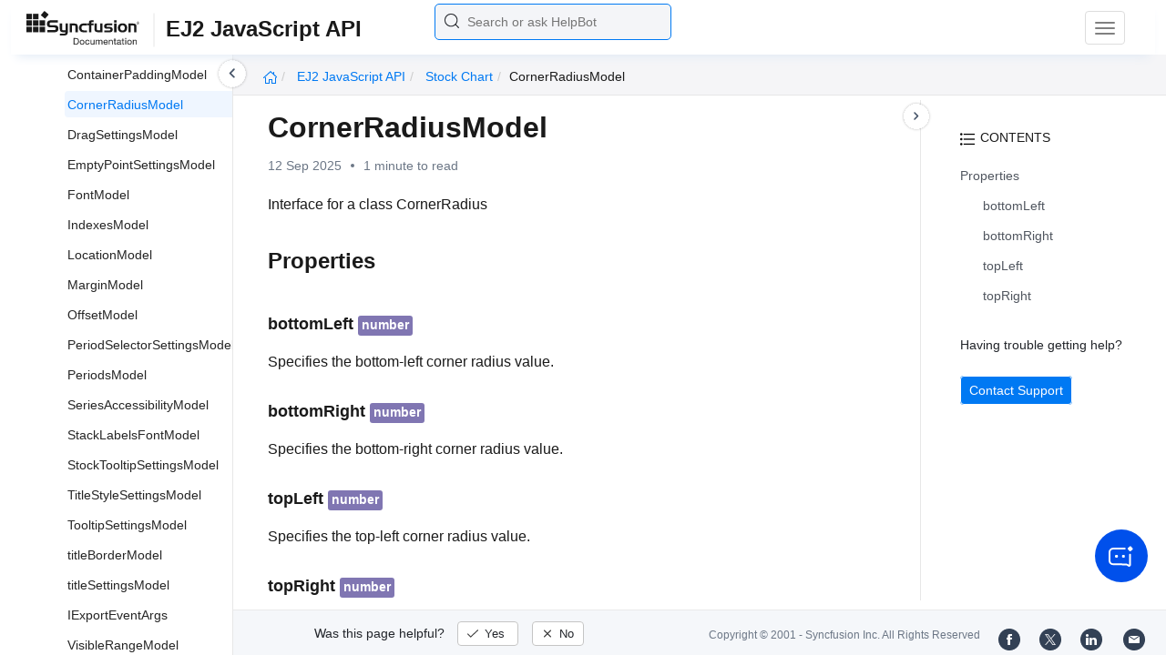

--- FILE ---
content_type: text/html
request_url: https://ej2.syncfusion.com/javascript/documentation/api/stock-chart/cornerradiusmodel
body_size: 5522
content:
<!DOCTYPE html>
<html lang="en">
<head>
    <!-- Google Tag Manager -->
    <script>
        (function (w, d, s, l, i) {
            w[l] = w[l] || []; w[l].push({
                'gtm.start':
                    new Date().getTime(), event: 'gtm.js'
            }); var f = d.getElementsByTagName(s)[0],
                j = d.createElement(s), dl = l != 'dataLayer' ? '&l=' + l : ''; j.async = true; j.src =
                    'https://www.googletagmanager.com/gtm.js?id=' + i + dl; f.parentNode.insertBefore(j, f);
        })(window, document, 'script', 'dataLayer', 'GTM-P3WXFWCW');
    </script>
    <!-- Load GTM-W8WD8WN on user interaction -->
    <script>
        document.addEventListener("DOMContentLoaded", function () {
            const events = ["mousemove", "scroll", "keydown", "touchstart"];
            function loadGTM() {
                events.forEach(event => document.removeEventListener(event, loadGTM));
                (function (w, d, s, l, i) {
                    w[l] = w[l] || []; w[l].push({
                        'gtm.start':
                            new Date().getTime(), event: 'gtm.js'
                    }); var f = d.getElementsByTagName(s)[0],
                        j = d.createElement(s), dl = l != 'dataLayer' ? '&l=' + l : ''; j.async = true; j.src =
                            'https://www.googletagmanager.com/gtm.js?id=' + i + dl; f.parentNode.insertBefore(j, f);
                })(window, document, 'script', 'dataLayer', 'GTM-W8WD8WN');
            }
            events.forEach(event => document.addEventListener(event, loadGTM, { once: true }));
        });
    </script>

    <meta charset="UTF-8">
	<link href="https://www.googletagmanager.com" rel="preconnect">
	<link href="https://cdn.syncfusion.com" rel="preconnect" crossorigin>
	<link href="https://cdn.syncfusion.com" rel="dns-prefetch">
    <title>Corner Radius Model in Stock-chart Control | Syncfusion</title>  <link rel="icon" type="image/png" href="https://helpej2.syncfusion.com/favicon.ico" />  <link rel="icon" type="image/png" href="https://helpej2.syncfusion.com/favicon.ico" />  <link rel="icon" type="image/png" href="https://helpej2.syncfusion.com/favicon.ico" />  <link rel="icon" type="image/png" href="https://helpej2.syncfusion.com/favicon.ico" />  <link rel="icon" type="image/png" href="https://helpej2.syncfusion.com/favicon.ico" />  <link rel="icon" type="image/png" href="https://helpej2.syncfusion.com/favicon.ico" />  <link rel="icon" type="image/png" href="https://helpej2.syncfusion.com/favicon.ico" />  <link rel="icon" type="image/png" href="https://helpej2.syncfusion.com/favicon.ico" />
    <meta name="description" content="Check out and learn about Stock-chart control of Syncfusion Essential JS 2 and more." />
    
    <meta name="keywords" content="syncfusion, documentation, help, ej, user guide, demo, samples, essential studio" />
    
    <meta name="viewport" content="width=device-width, initial-scale=1.0">
    <meta http-equiv="cache-control" content="max-age=0" />
    <meta http-equiv="cache-control" content="no-cache" />
    
    <meta property="og:title" content="Corner Radius Model in Stock-chart Control | Syncfusion" />
    
    
    <meta property="og:description" content="Check out and learn about Stock-chart control of Syncfusion Essential JS 2 and more." />
    
    <meta property="og:image" content="https://cdn.syncfusion.com/content/images/company-logos/Syncfusion_Logo_Image.png" />
    <meta property="og:url" content="https://help.syncfusion.com/" />
    <meta property="og:site_name" content="Help.Syncfusion.com" />
    <meta property="og:type" content="website" />

	<meta property="twitter:account_id" content="41152441" />
	
    <meta property="twitter:title" content="Corner Radius Model in Stock-chart Control | Syncfusion" />
	
    <meta property="twitter:url" content="https://help.syncfusion.com/" />
    <meta property="twitter:card" content="summary" />
	
    <meta property="twitter:description" content="Check out and learn about Stock-chart control of Syncfusion Essential JS 2 and more." />
	
    <meta property="twitter:image" content="https://cdn.syncfusion.com/content/images/company-logos/Syncfusion_logos.png" />
	
	
	
 
	<link rel="alternate" hreflang="en-US" href="https://ej2.syncfusion.com/javascript/documentation/api/stock-chart/cornerradiusmodel" />
	<!-- Google Structured Data -->
	<script type="application/ld+json">
			{
			  "@context": "https://schema.org",
			  "@type": "Organization",
			  "name": "Syncfusion",
			  "url": "https://ej2.syncfusion.com/javascript/documentation/api/stock-chart/cornerradiusmodel",
			  "logo": "https://cdn.syncfusion.com/content/images/company-logos/Syncfusion_logos.png",
			  "sameAs": [
				"https://www.facebook.com/Syncfusion",
				"https://twitter.com/Syncfusion",
				"https://www.linkedin.com/company/syncfusion?trk=top_nav_home",
				"mailto:support@syncfusion.com?"
			  ]
			}
	</script>
    <meta http-equiv="expires" content="-1" />
    <meta http-equiv="expires" content="Tue, 01 Jan 1980 1:00:00 GMT" />
    <meta http-equiv="pragma" content="no-cache" />
    <link rel="preload" href="https://cdn.jsdelivr.net/npm/bootstrap@5.3.3/dist/css/bootstrap.min.css" as="style">
	<link rel="stylesheet" href="https://cdn.jsdelivr.net/npm/bootstrap@5.3.3/dist/css/bootstrap.min.css">

	<link rel="preload" href="https://cdn.syncfusion.com/documentation/styles/ej/v13.4.0.58/ej.widgets.core.min.css" as="style">
	<link rel="stylesheet" href="https://cdn.syncfusion.com/documentation/styles/ej/v13.4.0.58/ej.widgets.core.min.css">

	<!--Doc-site.css file has minified, gziped and referred here
		File path : "DocumentationAutomation\website\Content\Stylesheets\CSS\"
	-->
	<link rel="preload" href="https://cdn.syncfusion.com/documentation/styles/doc-site.min.css" as="style">
	<link rel="stylesheet" href="https://cdn.syncfusion.com/documentation/styles/doc-site.min.css">

    <script src="//cdn.syncfusion.com/documentation/scripts/documentation.gzip.min.js"></script>
	<link rel="stylesheet" type="text/css" href="https://cdn.syncfusion.com/documentation/styles/prettify.css">
	<script type="text/javascript" src="https://cdn.syncfusion.com/documentation/scripts/prettify.js"></script>
	<link rel="stylesheet" type="text/css" href="https://cdn.syncfusion.com/documentation/styles/prettify.css">
	<script type="text/javascript" src="https://cdn.syncfusion.com/documentation/scripts/prettify.js"></script>
	<link rel="stylesheet" type="text/css" href="https://cdn.syncfusion.com/documentation/styles/prettify.css">
	<script type="text/javascript" src="https://cdn.syncfusion.com/documentation/scripts/prettify.js"></script>
	<link rel="stylesheet" type="text/css" href="https://cdn.syncfusion.com/documentation/styles/prettify.css">
	<script type="text/javascript" src="https://cdn.syncfusion.com/documentation/scripts/prettify.js"></script>
	<link rel="stylesheet" type="text/css" href="https://cdn.syncfusion.com/documentation/styles/prettify.css">
	<script type="text/javascript" src="https://cdn.syncfusion.com/documentation/scripts/prettify.js"></script>
	<link rel="stylesheet" type="text/css" href="https://cdn.syncfusion.com/documentation/styles/prettify.css">
	<script type="text/javascript" src="https://cdn.syncfusion.com/documentation/scripts/prettify.js"></script>
	<link rel="stylesheet" type="text/css" href="https://cdn.syncfusion.com/documentation/styles/prettify.css">
	<script type="text/javascript" src="https://cdn.syncfusion.com/documentation/scripts/prettify.js"></script>
	<link rel="stylesheet" type="text/css" href="https://cdn.syncfusion.com/documentation/styles/prettify.css">
	<script type="text/javascript" src="https://cdn.syncfusion.com/documentation/scripts/prettify.js"></script>

    <script>
        if (typeof jQuery == 'undefined') {
            document.write(unescape("%3Cscript src='/scripts/documentation.gzip.js' type='text/javascript'%3E%3C/script%3E"));
        }
    </script>
	
    <script src="https://cdn.jsdelivr.net/npm/bootstrap@5.3.3/dist/js/bootstrap.bundle.min.js" defer></script>
	<script src="//cdn.syncfusion.com/documentation/scripts/ej.widget.v13.4.0.58.min.js" defer></script>

	<script>
		window.addEventListener('DOMContentLoaded', function () {
			if (typeof ej === 'undefined') {
				var fallback = document.createElement('script');
				fallback.src = '/script/ej.treeview.all.min.js';
				fallback.type = 'text/javascript';
				document.head.appendChild(fallback);
			}
		});
	</script>

    <!--Combined the following scripts files dashboard.js, doc-site.js, waitingpopup.js and named as doc-site.js. it has minified, gziped and referred here.
        File path : "DocumentationAutomation\website\Scripts\"
    -->
    <script src="https://cdn.syncfusion.com/documentation/scripts/doc-site.min.js" defer></script>
	<script src="https://cdn.syncfusion.com/documentation/scripts/helpbot-search.min.js" defer></script>
	<script src="https://cdnjs.cloudflare.com/ajax/libs/markdown-it/13.0.2/markdown-it.min.js" defer></script>
    <script src="//d2g29cya9iq7ip.cloudfront.net/documentation/scripts/clipboard.min.js" defer></script>

    <script>
        $(document).ready(function() {
            // left tree view
            $('#rightsidetoc').toc();
            $('#rightsidetoc').toc({noBackToTopLinks: true});
            $('#rightsidetoc').toc({listType: 'ol'});
            $("#rightsidetoc ul:first").attr("id", "righttree");
            $('#rightsidetoc ol').length ? $(".right-toc-icon").css("display","block") : $(".right-toc-icon").css("display","none");
            $('#rightsidetoc ol').length ? $("#rightsidetoc").css("display","block") : $("#rightsidetoc").css("display","none");
            
            
            
            
            
            
            
            
            
            
            
            
            
            
            
            
            
            
            
            
            
            
            
            
            
            
            
            
            
            
            
            
            
            
            
            
            
            
            
            
            
            
            
            
            
            
            
            
            
            
            
            
            
            
            
            
            
            
            
            
            
            
            
            
            
            
            
            
            
            
            
            
            
            
            
            
            
            
            
            
            
            
            
            
            
            
            
            
            
            
            
            
            
            
            
            
            
            
            
            
            
            
            
            
            
            
            
            
            
            
            
            
            
            
            
            
            
            
            
            
            
            
            
            
            
            
            
            
            
            
            
            
            
            
            
            
            
            
            
            
            
            
            
            
            
            
            
            
            
            
            
            
            
            
            
            
            
            
            
            
            
            
            
            
            
            
            
            
            
            
            
            
            
            
            
            
            
            
            
            
            
            
            
            
            
            
            
            
            
            
            
            
            
            
            
            
            
            
            
            $.ajax({
                type: 'get',
                url: './../sidebar/ej2-ui-javascript-api-toc.json',
                dataType: 'json',
                success: function(data) {
                    $(".left-toc").css("background-image", "none");
                    var dataManger = data;
                    $(".treeview").ejTreeView(
                    {
                        loadOnDemand: true,
                        fields: { id: "id", parentId: "pid", text: "name", hasChild: "hasChild", dataSource: dataManger},
                        expandOn:"click"
                    }
                    );
                    var linkObject = null
                   if((window.location.pathname.split('/')[1]=="api" || window.location.pathname.split('/')[3]=="ejdashboardviewer")){
                        linkObject = getObjects(data,'linkAttribute',window.location.pathname+window.location.hash);
                    }
                    else{
                        linkObject = getObjects(data,'linkAttribute',window.location.pathname);
                    }

                    expand(data,linkObject);
                    onCreate();
                }
            });
            
            
            
            
            
            
            
            
            
            
            
            
        });
    </script>
    <script>
        // Share referral origin URL details to syncfusion site
        var expireDate = new Date();
        expireDate.setTime(expireDate.getTime() + (30 * 60 * 1000)); // set 30 minutes expire time
        var existingCookieValue = getCookieValue("SampleSiteReferrer");
        if (document.referrer && document.referrer.split('/')[2].indexOf('syncfusion.com') == -1) {
            document.cookie = "SampleSiteReferrer" + "=" + document.referrer + "," + window.location.href + ";expires=" + expireDate + ";path=/;domain=syncfusion.com";
        }
        else if (existingCookieValue != "undefined" && existingCookieValue != undefined && existingCookieValue != "") {
            // Increase expire time for SampleSiteReferrer cookie with 30 minutes if exists
            document.cookie = "SampleSiteReferrer" + "=" + existingCookieValue + ";expires=" + expireDate + ";path=/;domain=syncfusion.com";
        }
        else {
            document.cookie = "SampleSiteReferrer" + "=" + window.location.href + ";expires=" + expireDate + ";path=/;domain=syncfusion.com";
        }

        // To get cookie value
        function getCookieValue(cookieName) {
            var name = cookieName + "=";
            var decodedCookie = decodeURIComponent(document.cookie);
            var cookieValues = decodedCookie.split(';');
            for (var i = 0; i < cookieValues.length; i++) {
                var cookie = cookieValues[i];
                while (cookie.charAt(0) == ' ') {
                    cookie = cookie.substring(1);
                }
                if (cookie.indexOf(name) == 0) {
                    return cookie.substring(name.length, cookie.length);
                }
            }
            return "";
        }
    </script>

    
    
    
    
    
    <meta name="robots" content="follow, index" />
    

	<link rel="canonical" href="https://ej2.syncfusion.com/javascript/documentation/api/stock-chart/cornerradiusmodel"/>
</head>

<body onload="prettyPrint();">
	<!-- Google Tag Manager (noscript) -->
	<noscript><iframe src="https://www.googletagmanager.com/ns.html?id=GTM-P3WXFWCW"
	height="0" width="0" style="display:none;visibility:hidden"></iframe>
	</noscript>
	<!--Interaction-->
	<noscript>
	<iframe src="https://www.googletagmanager.com/ns.html?id=GTM-W8WD8WN"
	height="0" width="0" style="display:none;visibility:hidden"></iframe>
	</noscript>
	<!-- End Google Tag Manager (noscript) -->

<div hidden="" id="sync-analytics" data-queue="EJ2 - Documentation"></div>

<div hidden="" id="sync-analytics" data-queue="EJ2 - Documentation"></div>

<div hidden="" id="sync-analytics" data-queue="EJ2 - Documentation"></div>

<div hidden="" id="sync-analytics" data-queue="EJ2 - Documentation"></div>

<div hidden="" id="sync-analytics" data-queue="EJ2 - Documentation"></div>

<div hidden="" id="sync-analytics" data-queue="EJ2 - Documentation"></div>

<div hidden="" id="sync-analytics" data-queue="EJ2 - Documentation"></div>

<div hidden="" id="sync-analytics" data-queue="EJ2 - Documentation"></div>   
    <div class="container-fluid">
        <div class="row-fluid">
            <nav class="navbar navbar-default navbar-fixed-top syncfusion-menu">
			 
                <div class="container-fluid">
                    <!-- Brand and toggle get grouped for better mobile display -->
                    <div class="navbar-header">
                        <div class="syncfusion-logo">
                            <div class="left-menu-icon" data-bs-toggle="collapse" data-bs-target="#table-of-contents">
                            </div>
                            <div>
                                <a href="https://help.syncfusion.com/">
                                    <i class="brand-logo syncfusion-brand-logo"></i>
                                </a>
                            </div>
                            <div class="js-doc">
                                

                                

                                

                                

                                

                                

                                

                                
								
								
								
								
								
								
								
								
								
								
								
								
								
								

                                

                                

                                

                                

                                

                                

                                


                                

                                

                                

                                
								
								

								

                                

                                

                                

                                

                                

                                

                                

                                

                                

                                

                                

                                

                                

                                

                                

                                

                                

                                

                                

                                

                                

                                

                                

                                
								
								
								
								

								

								


                                

                                 
								
								
								
								
								
                                
                                <span>EJ2 JavaScript API</span>
                                
																
								
								
								
								
								

                            </div>
                        </div>
						<div class="search">
								



<input type="text" id="customSearchBox" placeholder="Search or ask HelpBot" autocomplete="off" />
<div id="suggestionModal">
    <div class="icon-background">
        <span class="icon-left"></span>
        <input type="text" id="searchInput" class="search-input" placeholder="Search or ask HelpBot">
        <span class="icon-right"></span>
    </div>
    <div class="suggestionContainer">
        <div class="docssuggestioncontainer">
            <h3 class="suggestionhtmlheading">Search docs</h3>
            <ul id="docsSuggestions"></ul>
        </div>
        <div class="helpbotsuggestioncontainer">
            <h3 class="icon-before">Ask HelpBot</h3>
            <div id="helpbotlistcontainer">
                <ul id="helpBotSuggestions"></ul>
            </div>
        </div>
    </div>
</div>
















































						</div>
						<button type="button" class="navbar-toggle desktop-icon collapsed" data-bs-toggle="collapse" data-bs-target="#desktop-links">
                            <span class="sr-only">Toggle navigation</span>
							<span class="icon-bar"></span>
							<span class="icon-bar"></span>
							<span class="icon-bar"></span>
                        </button>
						<button type="button" class="navbar-toggle mobile-icon collapsed" data-bs-toggle="collapse" data-bs-target="#mobile-view-link">
                           <span class="mobile-view-icon"></span>
                        </button>
                    </div>

                    <!-- Collect the nav links, forms, and other content for toggling -->
                    <div class="collapse navbar-collapse" id="desktop-links">
                        <ul class="nav navbar-nav navbar-right">
									
			
			
				
			
			
				
			
			
				
			
			
				
			
			
				
			
			
				
			
			
				
			
			
				
			
			
				
			
			
				
			
			
				
			
			
				
			
			
				
			
			
				
			
			
				
			
			
				
			
			
				
			
			
				
			
			
				
			
			
				
			
			
				
			
			
				
			
			
				
			
			
				
			
			
				
			
			
				
			
			
				
			
			
				
			
			
				
			
			
				
			
			
				
			
			
				
			
			
				
			
			
				
			
			
				
			
			
				
			
			
				
			
			
				
			
			
				
			
			
				
			
			
				
			
			
				
			
			
				
			
			
				
			
			
				
			
			
				
			
			
				
			
			
				
			
			
				
			
			
				
			
			
				
			
			
				
			
			
				
			
			
				
			
			
				
			
			
				
			
			
				
			
			
				
			
			
				
			
			
				
			
			
				
			
			
				
			
			
				
			
			
				
			
			
				
					
						<li class="menu-links active"><a href="https://ej2.syncfusion.com/javascript/demos" target="_blank">Demos</a></li>
<li class="menu-links active"><a href="https://www.syncfusion.com/support/directtrac/incidents" target="_blank">Support</a></li>
<li class="menu-links active"><a href="https://www.syncfusion.com/forums/essential-js2">Forum</a></li>
<li class="menu-links active"><a href="https://www.syncfusion.com/downloads/essential-js2" target="_blank" id="download_section">FREE TRIAL</a></li>

									
				
			
			
				
			
			
				
			
			
				
			
			
						</ul>
					</div><!-- /.navbar-collapse -->
                    <div class="collapse navbar-collapse" id="mobile-view-link">
                        <ul class="nav navbar-nav mobile-unorderlist">
                             <li class="search-mobile">
                                



<input type="text" id="customSearchBox" placeholder="Search or ask HelpBot" autocomplete="off" />
<div id="suggestionModal">
    <div class="icon-background">
        <span class="icon-left"></span>
        <input type="text" id="searchInput" class="search-input" placeholder="Search or ask HelpBot">
        <span class="icon-right"></span>
    </div>
    <div class="suggestionContainer">
        <div class="docssuggestioncontainer">
            <h3 class="suggestionhtmlheading">Search docs</h3>
            <ul id="docsSuggestions"></ul>
        </div>
        <div class="helpbotsuggestioncontainer">
            <h3 class="icon-before">Ask HelpBot</h3>
            <div id="helpbotlistcontainer">
                <ul id="helpBotSuggestions"></ul>
            </div>
        </div>
    </div>
</div>
















































                            </li>
                        </ul>
                    </div><!-- /.navbar-collapse -->
                </div><!-- /.container-fluid -->
            </nav>
        </div>
        <div id="breadcrumb">
		

<ul class="breadcrumb">
  <li>
    <a href="https://ej2.syncfusion.com/home/"><i class="sf-icon-Home"></i></a>
  </li>

  
  

  
    <!-- Split the URL at '/api/' to isolate the logical API root -->
    
    
    

    <!-- First crumb: Platform name linking to the full API root (e.g., https://ej2.syncfusion.com/documentation/api/documentation/api/) -->
    <li class="active breadcrumb-links">
      <a href="/javascript/documentation/api/">
        EJ2 JavaScript API 
      </a>
    </li>

    <!-- Now process only the part after /api/ -->
    
      
      
      
        
          
          
          
            <li class="active breadcrumb-links">
              <a href="/javascript/documentation/api/stock-chart/">stock chart</a>
            </li>
          
        
      
        
          
          
          
            <li class="active" data-text="cornerRadiusModel">cornerRadiusModel</li>
          
        
      
    

  
</ul>

	   <div class="right-breadcrumb">
			
			
			
			
			
			
			
			
			
			
			
			
			
			
			
			
			
			
			
			
			
			
			
			
			
			
			
			
			
			
			
			
			
			
			
			
			
			
			
			 
			
			
			
			 
			
			
			
			
			
			
			
        </div>
      </div>
      
		
    </div>

<div class="help-content">
	<div class="left-toc" id="table-of-contents">
		<div class="left-toc-content">
			<ul class="treeview"></ul>
		</div>
	</div>
	<div class="ai_fixed_icon_container">
		<button type="button" class="btn helpbot_chat_button">
		 <img src="//cdn.syncfusion.com/helpbot/images/ai_start_new_page.svg" alt="helpbot icon" id="helpbot_icon" width="32" height="32" />
		<p class="helpbot_syncfusion_content">Syncfusion HelpBot</p>
		</button>
	</div>

	
	<div class="post">
        <button type="button" id="left-toc-closebtn"></button>
		<button type="button" id="right-toc-closebtn"></button>	
			
			<div id="rightsidetoc"></div>
		

		<div class="post-content">
		<h1 id="cornerradiusmodel">CornerRadiusModel</h1><p id="resultRT">12 Sep 2025<span class="dot"></span>1 minute to read</p>

<p>Interface for a class CornerRadius</p>

<h2 id="properties">Properties</h2>

<h3 class="doc-prop-wrapper" id="bottomleft" data-path="bottomleft-bottomLeft">
<span class="doc-prop-name">bottomLeft</span>

<span class="doc-prop-type"><span class="exclude-righttoc">number</span></span>

</h3>

<p>Specifies the bottom-left corner radius value.</p>

<h3 class="doc-prop-wrapper" id="bottomright" data-path="bottomright-bottomRight">
<span class="doc-prop-name">bottomRight</span>

<span class="doc-prop-type"><span class="exclude-righttoc">number</span></span>

</h3>

<p>Specifies the bottom-right corner radius value.</p>

<h3 class="doc-prop-wrapper" id="topleft" data-path="topleft-topLeft">
<span class="doc-prop-name">topLeft</span>

<span class="doc-prop-type"><span class="exclude-righttoc">number</span></span>

</h3>

<p>Specifies the top-left corner radius value.</p>

<h3 class="doc-prop-wrapper" id="topright" data-path="topright-topRight">
<span class="doc-prop-name">topRight</span>

<span class="doc-prop-type"><span class="exclude-righttoc">number</span></span>

</h3>

<p>Specifies the top-right corner radius value.</p>

		</div>
              <div class="feedback-down-response" style="display:none">			
				Help us improve this page
				
		      <div id="checkboxes" class="multiselect">			     
                   <input type="checkbox" name="checkbox" id="one" value="Correct inaccurate or outdated content" /><label for="one" class="label-one">Correct inaccurate or outdated content</label>
				   
				   <br />
				   <textarea id="commentone" class="form-control message hide" rows="3" placeholder="Please specify what content needs correction..."></textarea>
				   <div class="error-messageone">Please provide additional information</div>				  
				   <input type="checkbox" name="checkbox" id="two" value="Improve illustrations or images" /><label for="two" class="label-two">Improve illustrations or images</label>				   

				   <br />
				   <textarea id="commenttwo" class="form-control message hide" rows="3" placeholder="Please specify which images can be improved..."></textarea>
				   <div class="error-messagetwo">Please provide additional information</div>
                   <input type="checkbox" name="checkbox" id="three" value="Fix typos or broken links" /><label for="three" class="label-three">Fix typos or broken links</label>
				   <br />
				  
				 <textarea id="commentthree" class="form-control message hide" rows="3" placeholder="Please specify what needs to be fixed..."></textarea>
				 <div class="error-messagethree">Please provide additional information</div>
				 
				   <input type="checkbox" name="checkbox" id="four" value="Add more information" /> <label for="four" class="label-four">Add more information</label>
				   <br />
				   
				   <textarea id="commentfour" class="form-control message hide" rows="3" placeholder="Please specify what information should be added..."></textarea>
			       <div class="error-messagefour">Please provide additional information</div>
				   				  
                   <input type="checkbox" name="checkbox" id="five" value="Correct inaccurate or outdated code samples" /><label for="five" class="label-five">Correct inaccurate or outdated code samples</label>
				   <br />
				   
				   
				   <textarea id="commentfive" class="form-control message hide" rows="3" placeholder="Please specify what needs correction..."></textarea>
				   <div class="error-messagefive">Please provide additional information</div>
				   
				   <input type="checkbox" name="checkbox" id="six" value="Other" /><label for="six" class="label-six">Other</label>	
                   
			      <textarea id="commentsix" class="form-control message hide" rows="3" placeholder="Please enter feedback on topics not previously listed..."></textarea>
                   <div class="error-messagesix">Please provide additional information</div>				   
			  </div>
			      <input type="text" class="form-control mail" placeholder="Email (optional)" />
				  <div class="emailcheckbox"><input type="checkbox" id="email" disabled /></div>
				  <label class="information">I agree to the creation of a Syncfusion account in my name and to be contacted regarding this message. No further action will be taken. Please see our <a href="https://www.syncfusion.com/legal/privacy-policy">Privacy Policy.</a></label>
				  <div id="email-error-message"></div>
			  <div class="button">
                <input type="button" id="skipButton" class="btn" value="Cancel" />		
                <input type="submit" id="submitButton" name="submit" class="btn" value="Submit" />
              </div>
		   
			<div id="feedbacks-dialogue">
				<div id="closeicon"></div> 
				<iframe id="feedback-frame"></iframe>
			</div>
		</div>
		

		</div>
		<footer class="row-fluid">
	<div class="hidden-xs">
		<a class="copyright" href="/cdn-cgi/l/email-protection#a2d1d7d2d2cdd0d6e2d1dbccc1c4d7d1cbcdcc8cc1cdcf9d" title="Follow Syncfusion on Mail"><span class="icon-mail"></span></a>
		<a class="copyright" target="_blank" href="https://www.linkedin.com/company/syncfusion?trk=top_nav_home" title="Follow Syncfusion on LinkedIn"><span class="icon-linkedin"></span></a>
		<a class="copyright" target="_blank" href="https://x.com/Syncfusion" title="Follow Syncfusion on X"><span class="icon-twitter"></span></a>
		<a class="copyright" target="_blank" href="https://www.facebook.com/Syncfusion" title="Follow Syncfusion on Facebook"><span class="icon-fb"></span></a>
		<a class="copyright" target="_blank" href="https://www.syncfusion.com/copyright">Copyright &copy; 2001 - <span id="copyright-year"></span> Syncfusion Inc. All Rights Reserved</a>
		<div class="feedback-section">
			<div class="feedback-part">
				<div class="feedback-ques">
					Was this page helpful?
					<span id="feedback-up" class="feedback">
						Yes
					</span>
					<span id="feedback-down" class="feedback">
						No
					</span>
				</div>
				<div class="feedback-up-response">
					Thank you for your feedback!
				</div>
				<div class="feedback-confirmation">
					Thank you for your feedback and comments. We will rectify this as soon as possible!
				</div>
				<div class="feedback-error">
					An unknown error has occurred. Please try again.
				</div>
			</div>
		</div>
	</div>
	<div class="visible-xs ">
		<div class="feedback-section">
			<div class="feedback-part">
				<div class="feedback-ques">
					Was this page helpful?
					<span id="feedback-up" class="feedback">
						Yes
					</span>
					<span id="feedback-down" class="feedback">
						No
					</span>
				</div>

				<div class="feedback-up-response">
					Thank you for your feedback!
				</div>
				<div class="feedback-confirmation">
					Thank you for your feedback and comments. We will rectify this as soon as possible!
				</div>
				<div class="feedback-error">
					An unknown error has occurred. Please try again.
				</div>
			</div>
		</div>
		<div class="col-xs social-icons">
			<a target="_blank" href="https://www.facebook.com/Syncfusion" title="Follow Syncfusion on Facebook"><span class="icon-fb"></span></a>
			<a target="_blank" href="https://x.com/Syncfusion" title="Follow Syncfusion on X"><span class="icon-twitter"></span></a>
			<a target="_blank" href="https://www.linkedin.com/company/syncfusion?trk=top_nav_home" title="Follow Syncfusion on LinkedIn"><span class="icon-linkedin"></span></a>
			<a href="/cdn-cgi/l/email-protection#e0939590908f9294a093998e83869593898f8ece838f8ddf" title="Follow Syncfusion on Mail"><span class="icon-mail"></span></a>
			<div class="col-xs">
				<a class="copyright" target="_blank" href="https://www.syncfusion.com/copyright">Copyright &copy; 2001 - <span id="copyright-year-mobile"></span> Syncfusion Inc. All Rights Reserved</a>
			</div>
		</div>
	</div>
</footer>


	



<!-- The Modal -->
<div id="image-modal" class="modal">

  <!-- The Close Button -->
  <span class="modal-close">&times;</span>

  <!-- Modal Content (The Image) -->
  <img class="modal-content" id="original-img">

  <!-- Modal Caption (Image Text) -->
  <div id="caption"></div>
</div>

<script data-cfasync="false" src="/cdn-cgi/scripts/5c5dd728/cloudflare-static/email-decode.min.js"></script><script defer src="https://static.cloudflareinsights.com/beacon.min.js/vcd15cbe7772f49c399c6a5babf22c1241717689176015" integrity="sha512-ZpsOmlRQV6y907TI0dKBHq9Md29nnaEIPlkf84rnaERnq6zvWvPUqr2ft8M1aS28oN72PdrCzSjY4U6VaAw1EQ==" data-cf-beacon='{"version":"2024.11.0","token":"00fae5a160ad4360aefe5bf7c7c77985","server_timing":{"name":{"cfCacheStatus":true,"cfEdge":true,"cfExtPri":true,"cfL4":true,"cfOrigin":true,"cfSpeedBrain":true},"location_startswith":null}}' crossorigin="anonymous"></script>
</body>
</html>
